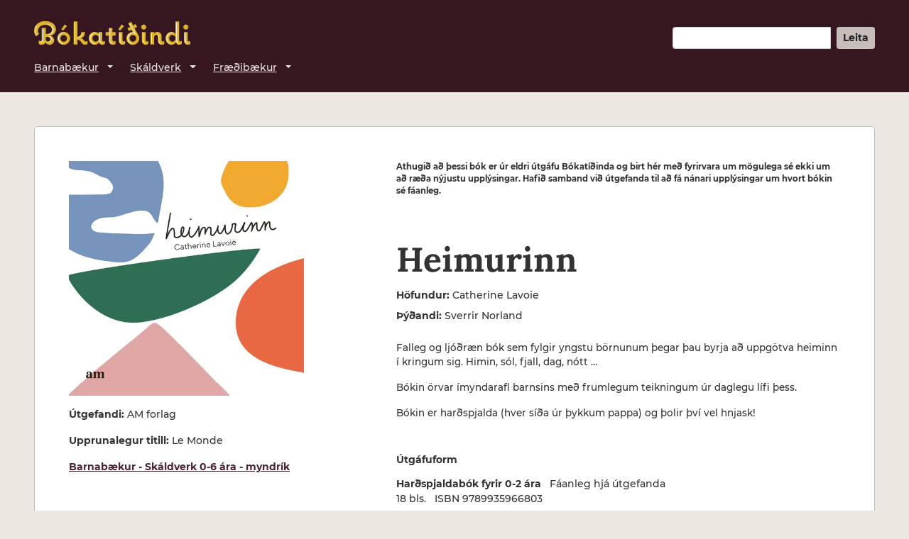

--- FILE ---
content_type: text/html; charset=utf-8
request_url: https://www.bokatidindi.is/bok/heimurinn-2599
body_size: 7011
content:
<!DOCTYPE html>
<html lang="is">
  <head>
      <title>Bókatíðindi - Heimurinn - Catherine Lavoie</title>

  <meta name="description" content="Falleg og ljóðræn bók sem fylgir yngstu börnunum þegar þau byrja að uppgötva heiminn í kringum sig. Himin, sól, fjall, dag, nótt … Bókin örvar ímyndarafl barnsins með frumlegum teikningum úr daglegu lífi þess. Bókin er harðspjalda (hver síða úr þykkum pappa) og þolir því vel hnjask!" />
  <link rel="canonical" href="https://www.bokatidindi.is/bok/heimurinn-2599" />

  <meta name="thumbnail" content="https://cdn.bokatidindi.is/no5q7acoldutwqa6rlb9yugmovip" />
  <meta property="og:type" content="book" />
  <meta property="og:book:author" content="Catherine Lavoie" />
  <meta property="og:image" content="https://cdn.bokatidindi.is/no5q7acoldutwqa6rlb9yugmovip" />
  <meta property="og:image:width" content="2008" />
  <meta property="og:image:height" content="2008" />
  <meta property="og:site_name" content="Bókatíðindi" />
  <meta property="og:title" content="Heimurinn" />
  <meta property="og:book:isbn" content="9789935966803" />
  <meta property="og:description" content="Falleg og ljóðræn bók sem fylgir yngstu börnunum þegar þau byrja að uppgötva heiminn í kringum sig. Himin, sól, fjall, dag, nótt … Bókin örvar ímyndarafl barnsins með frumlegum teikningum úr daglegu lífi þess. Bókin er harðspjalda (hver síða úr þykkum pappa) og þolir því vel hnjask!" />
  <meta property="og:url" content="https://www.bokatidindi.is/bok/heimurinn-2599" />
  <meta property="og:locale" content="is_IS" />
  <meta property="fb:app_id" content="286582403328194" />

  <meta name="twitter:card" content="summary" />
  <meta name="twitter:title" content="Heimurinn - Catherine Lavoie" />
  <meta name="twitter:description" content="Falleg og ljóðræn bók sem fylgir yngstu börnunum þegar þau byrja að uppgötva heiminn í kringum sig. Himin, sól, fjall, dag, nótt … Bókin örvar ímyndarafl barnsins með frumlegum teikningum úr daglegu lífi þess. Bókin er harðspjalda (hver síða úr þykkum pappa) og þolir því vel hnjask!" />
  <meta name="twitter:image" content="https://cdn.bokatidindi.is/no5q7acoldutwqa6rlb9yugmovip" />

  <link rel="modulepreload" href="https://cdn.jsdelivr.net/npm/@fancyapps/ui@5.0.36/dist/fancybox/fancybox.esm.min.js" />

    <meta name="viewport" content="width=device-width,initial-scale=1" />

<link rel="dns-prefetch" href="https://cdn.jsdelivr.net/" />
<link rel="dns-prefetch" href="https://cdn.bokatidindi.is/" />
<link rel="dns-prefetch" href="https://plausible.io/" />

<link rel="preconnect" href="https://cdn.jsdelivr.net/" />
<link rel="preconnect" href="https://cdn.bokatidindi.is/" />
<link rel="preconnect" href="https://plausible.io/" />

<link rel="preload" href="https://cdn.bokatidindi.is/fonts/lora-v17-latin-500.woff2" as="font" type="font/woff2" crossorigin="anonymous">
<link rel="preload" href="https://cdn.bokatidindi.is/fonts/lora-v17-latin-700.woff2" as="font" type="font/woff2" crossorigin="anonymous">
<link rel="preload" href="https://cdn.bokatidindi.is/fonts/montserrat-v18-latin-500.woff2" as="font" type="font/woff2" crossorigin="anonymous">
<link rel="preload" href="https://cdn.bokatidindi.is/fonts/montserrat-v18-latin-500italic.woff2" as="font" type="font/woff2" crossorigin="anonymous">
<link rel="preload" href="https://cdn.bokatidindi.is/fonts/montserrat-v18-latin-700.woff2" as="font" type="font/woff2" crossorigin="anonymous">

<link rel="preload" as="image" href="//cdn.bokatidindi.is/assets/logotype-cropped-faa0be4ad292298da3499f8c8f7c001911960516c3e6c176e887793cb15ca9d1.svg" />

<link rel="preload" as="script" href="https://cdn.jsdelivr.net/npm/@popperjs/core@2.11.5/dist/umd/popper.min.js" integrity="sha384-Xe+8cL9oJa6tN/veChSP7q+mnSPaj5Bcu9mPX5F5xIGE0DVittaqT5lorf0EI7Vk" crossorigin="anonymous" />
<link rel="preload" as="script" href="https://cdn.jsdelivr.net/npm/bootstrap@5.2.0-beta1/dist/js/bootstrap.min.js" integrity="sha384-kjU+l4N0Yf4ZOJErLsIcvOU2qSb74wXpOhqTvwVx3OElZRweTnQ6d31fXEoRD1Jy" crossorigin="anonymous" />

<script src="https://cdn.jsdelivr.net/npm/@popperjs/core@2.11.5/dist/umd/popper.min.js" integrity="sha384-Xe+8cL9oJa6tN/veChSP7q+mnSPaj5Bcu9mPX5F5xIGE0DVittaqT5lorf0EI7Vk" crossorigin="anonymous"></script>
<script src="https://cdn.jsdelivr.net/npm/bootstrap@5.2.0-beta1/dist/js/bootstrap.min.js" integrity="sha384-kjU+l4N0Yf4ZOJErLsIcvOU2qSb74wXpOhqTvwVx3OElZRweTnQ6d31fXEoRD1Jy" crossorigin="anonymous"></script>

<link rel="stylesheet" href="//cdn.bokatidindi.is/assets/application-8bd761af011a236d1a2c1df4230a7829375b4451d37f5db08623bbb8e9beca7a.css" />

<meta name="csrf-param" content="authenticity_token" />
<meta name="csrf-token" content="2-2gMRpi-d7yT0Zb6kUzDkd_I5FS3x-oXHmJ9q4rkqk0BFU0OJPmtTVcIjhKRUapgQZWfRMb4uxmXEtJ7LJxKw" />


<link rel="manifest" href="/manifest.json" />

<meta name="theme-color" content="#37171f" />

<link href="//cdn.bokatidindi.is/assets/favicon-16-b5d78c059c2221bf79f0009ac9db510f5cce534b681dc5c7ed0e02f4ac2b044a.png" sizes="16x16" type="image/png" rel="icon" />
<link href="//cdn.bokatidindi.is/assets/favicon-16-b5d78c059c2221bf79f0009ac9db510f5cce534b681dc5c7ed0e02f4ac2b044a.png" sizes="16x16" type="image/png" rel="apple-touch-icon" />
<link href="//cdn.bokatidindi.is/assets/favicon-32-8780aedda9b33512efa1b7bda7376d1d84b3ba1e7b7ae53e7c15c7c5d2e953f0.png" sizes="32x32" type="image/png" rel="icon" />
<link href="//cdn.bokatidindi.is/assets/favicon-32-8780aedda9b33512efa1b7bda7376d1d84b3ba1e7b7ae53e7c15c7c5d2e953f0.png" sizes="32x32" type="image/png" rel="apple-touch-icon" />
<link href="//cdn.bokatidindi.is/assets/favicon-58-1f2d61181863a276a2f693e11ab1b5ddbd49ad94e8fb291390c9cf15077c41a2.png" sizes="58x58" type="image/png" rel="icon" />
<link href="//cdn.bokatidindi.is/assets/favicon-58-1f2d61181863a276a2f693e11ab1b5ddbd49ad94e8fb291390c9cf15077c41a2.png" sizes="58x58" type="image/png" rel="apple-touch-icon" />
<link href="//cdn.bokatidindi.is/assets/favicon-64-4aa6e7402773e84338558183847d3c2b8cc6f0d8ca2d84489ba870da737c8b13.png" sizes="64x64" type="image/png" rel="icon" />
<link href="//cdn.bokatidindi.is/assets/favicon-64-4aa6e7402773e84338558183847d3c2b8cc6f0d8ca2d84489ba870da737c8b13.png" sizes="64x64" type="image/png" rel="apple-touch-icon" />
<link href="//cdn.bokatidindi.is/assets/favicon-76-2cb5c70e7826f8f0ba06a207253f4c07231099ac774b7e47818ad196015920ca.png" sizes="76x76" type="image/png" rel="icon" />
<link href="//cdn.bokatidindi.is/assets/favicon-76-2cb5c70e7826f8f0ba06a207253f4c07231099ac774b7e47818ad196015920ca.png" sizes="76x76" type="image/png" rel="apple-touch-icon" />
<link href="//cdn.bokatidindi.is/assets/favicon-80-7fa5f7d4d3c6d42db37ea77c47713ac3a069795ce24fb146a29c5d58e6407387.png" sizes="80x80" type="image/png" rel="icon" />
<link href="//cdn.bokatidindi.is/assets/favicon-80-7fa5f7d4d3c6d42db37ea77c47713ac3a069795ce24fb146a29c5d58e6407387.png" sizes="80x80" type="image/png" rel="apple-touch-icon" />
<link href="//cdn.bokatidindi.is/assets/favicon-114-35dd489a3c431cce9b136bef43129b6c5622b961085d12b7ccf1ab388a9f8726.png" sizes="114x114" type="image/png" rel="icon" />
<link href="//cdn.bokatidindi.is/assets/favicon-114-35dd489a3c431cce9b136bef43129b6c5622b961085d12b7ccf1ab388a9f8726.png" sizes="114x114" type="image/png" rel="apple-touch-icon" />
<link href="//cdn.bokatidindi.is/assets/favicon-120-98496ec78d73d2d06a915f2729fc24ae2b2e3ff01a4e0b86b241f4e6e0ba589b.png" sizes="120x120" type="image/png" rel="icon" />
<link href="//cdn.bokatidindi.is/assets/favicon-120-98496ec78d73d2d06a915f2729fc24ae2b2e3ff01a4e0b86b241f4e6e0ba589b.png" sizes="120x120" type="image/png" rel="apple-touch-icon" />
<link href="//cdn.bokatidindi.is/assets/favicon-128-06c6ded67259bd340f8d32796453c72671ae9c3f920137cd782f96a7776ccea8.png" sizes="128x128" type="image/png" rel="icon" />
<link href="//cdn.bokatidindi.is/assets/favicon-128-06c6ded67259bd340f8d32796453c72671ae9c3f920137cd782f96a7776ccea8.png" sizes="128x128" type="image/png" rel="apple-touch-icon" />
<link href="//cdn.bokatidindi.is/assets/favicon-144-8fbff1f7081d52e6666d09688d003e526e47671a40b69e490138c5ceb9c471ce.png" sizes="144x144" type="image/png" rel="icon" />
<link href="//cdn.bokatidindi.is/assets/favicon-144-8fbff1f7081d52e6666d09688d003e526e47671a40b69e490138c5ceb9c471ce.png" sizes="144x144" type="image/png" rel="apple-touch-icon" />
<link href="//cdn.bokatidindi.is/assets/favicon-152-963c01fcd2a5a7544f2172577b6a261506dfd9fff7213b2aa823ee318ac5a68c.png" sizes="152x152" type="image/png" rel="icon" />
<link href="//cdn.bokatidindi.is/assets/favicon-152-963c01fcd2a5a7544f2172577b6a261506dfd9fff7213b2aa823ee318ac5a68c.png" sizes="152x152" type="image/png" rel="apple-touch-icon" />
<link href="//cdn.bokatidindi.is/assets/favicon-167-5fe8fa47b3be0aafe0c8a7d3403ddcc9fd59d7eab8de79fd750fa947aa12f2ba.png" sizes="167x167" type="image/png" rel="icon" />
<link href="//cdn.bokatidindi.is/assets/favicon-167-5fe8fa47b3be0aafe0c8a7d3403ddcc9fd59d7eab8de79fd750fa947aa12f2ba.png" sizes="167x167" type="image/png" rel="apple-touch-icon" />
<link href="//cdn.bokatidindi.is/assets/favicon-180-4258855402d4a5ea61a36f10376ebb1b26d37afa689f16b1a895e59177b81570.png" sizes="180x180" type="image/png" rel="icon" />
<link href="//cdn.bokatidindi.is/assets/favicon-180-4258855402d4a5ea61a36f10376ebb1b26d37afa689f16b1a895e59177b81570.png" sizes="180x180" type="image/png" rel="apple-touch-icon" />
<link href="//cdn.bokatidindi.is/assets/favicon-192-8b972e92c68486f5ab680786913b4d15f247f80507859cc6ad391a5d44f8470c.png" sizes="192x192" type="image/png" rel="icon" />
<link href="//cdn.bokatidindi.is/assets/favicon-192-8b972e92c68486f5ab680786913b4d15f247f80507859cc6ad391a5d44f8470c.png" sizes="192x192" type="image/png" rel="apple-touch-icon" />
<link href="//cdn.bokatidindi.is/assets/favicon-256-c6821266e9a61e5bcc0aa73063cef42118280d473f895cde8d420042a811b54d.png" sizes="256x256" type="image/png" rel="icon" />
<link href="//cdn.bokatidindi.is/assets/favicon-256-c6821266e9a61e5bcc0aa73063cef42118280d473f895cde8d420042a811b54d.png" sizes="256x256" type="image/png" rel="apple-touch-icon" />
<link href="//cdn.bokatidindi.is/assets/favicon-512-1c6ac9a514dbaa0c11b927033ad1fc1993d63cb2b004711109ec9f8ffc502ebe.png" sizes="512x512" type="image/png" rel="icon" />
<link href="//cdn.bokatidindi.is/assets/favicon-512-1c6ac9a514dbaa0c11b927033ad1fc1993d63cb2b004711109ec9f8ffc502ebe.png" sizes="512x512" type="image/png" rel="apple-touch-icon" />

<script defer data-domain="bokatidindi.is" src="https://plausible.io/js/plausible.js"></script>

<script type="speculationrules">{"prerender":[{"where":{"and":[{"href_matches":"/baekur/flokkur/*"},{"selector_matches":"header nav a"}]},"eagerness":"moderate"},{"where":{"and":[{"href_matches":"/baekur/flokkur/*"},{"selector_matches":"main .welcome-category-list a"}]},"eagerness":"moderate"},{"where":{"href_matches":"/baekur/hofundur/*"},"eagerness":"moderate"},{"where":{"href_matches":"/baekur/utgefandi/*"},"eagerness":"moderate"},{"where":{"href_matches":"/bok/*"},"eagerness":"moderate"},{"where":{"href_matches":"/bok/*"},"eagerness":"moderate"},{"where":{"selector_matches":".book-cover a"},"eagerness":"moderate"}]}</script>
  </head>

  <body class="d-flex flex-column h-100">
    <header class="px-4 px-sm-5 pt-4 pt-md-4 pt-xl-5 pb-xl-3">
      <div class="d-flex justify-content-between flex-column align-items-start align-items-lg-end flex-lg-row">
  <nav class="site-logo mb-4 mb-lg-0 d-flex">
    <button id="mobile-menu-button" class="d-sm-none btn btn-lg btn-lightgrey mr-4" title="Aðalvalmynd">
      <img height="16" width="16" alt="" src="//cdn.bokatidindi.is/assets/toggle_menu_button-a510dd852346de843a826f3c4a100d3cf8146164e4bcf4c1da7ff7c65d56c371.svg" />
    </button>
    <a class="mt-1 mt-md-0" href="/" title="Fara á forsíðu Bókatíðinda">
      <img height="90" width="440" alt="Bókatíðindi" class="img-fluid" src="//cdn.bokatidindi.is/assets/logotype-cropped-faa0be4ad292298da3499f8c8f7c001911960516c3e6c176e887793cb15ca9d1.svg" />
    </a>
  </nav>

  <form
    id="header-search-form"
    class="d-none d-sm-block mb-3 mb-sm-3 mb-md-0"
    aria-label="Leit"
    method="get"
    action="/baekur"
    role="search"
  >
    <div class="input-group">
      <input
        id="header-search-field"
        class="form-control form-control-sm"
        aria-label="Leitarorð"
        type="search"
        name="search"
      >
      <input
        id="header-search-submit"
        type="submit"
        value="Leita"
        class="btn btn-sm btn-lightgrey ml-2"
        disabled
      />
    </div>
  </form>
  <script>
    search_field  = document.getElementById('header-search-field');
    search_submit = document.getElementById('header-search-submit');

    function conditionallyDisableSearchSubmit() {
      if (search_field.value == '') {
        return search_submit.disabled = true;
      }
      search_submit.disabled = false;
    }

    search_field.addEventListener('input', conditionallyDisableSearchSubmit);
  </script>

</div>

<nav
  aria-label="Aðalvalmynd"
  class="d-none d-sm-flex flex-column flex-lg-row justify-content-between align-items-start navbar navbar-expand-sm px-0 pb-3"
>
  <ul class="navbar-nav">
    <li class="nav-item dropdown"><a
        id="navbar-childrens_books-link"
        class="nav-link dropdown-toggle mr-4"
        href="#"
        data-bs-toggle="dropdown" aria-haspopup="true" aria-expanded="false"
      >Barnabækur</a>
      <ul class="dropdown-menu" aria-labelledby="navbar-childrens_books-link">
        <li class="nav-item"><a class="nav-link pl-3" href="/baekur/flokkur/fraedibaekur-og-handbaekur">Fræði- og handbækur 0-18 ára</a></li>
        <li class="nav-item"><a class="nav-link pl-3" href="/baekur/flokkur/myndskreyttar-0-6-ara">Skáldverk 0-6 ára - myndrík</a></li>
        <li class="nav-item"><a class="nav-link pl-3" href="/baekur/flokkur/skaldverk">Skáldverk 6-12 ára</a></li>
        <li class="nav-item"><a class="nav-link pl-3" href="/baekur/flokkur/ungmennabaekur">Skáldverk 12-18 ára</a></li>
        <li class="nav-item"><a class="nav-link pl-3" href="/baekur/flokkur/barnabaekur-teiknimyndasogur">Teiknimyndasögur</a></li>
      </ul>
    </li>
    <li class="nav-item dropdown"><a
        id="navbar-fiction-link"
        class="nav-link dropdown-toggle mr-4"
        href="#"
        data-bs-toggle="dropdown" aria-haspopup="true" aria-expanded="false"
      >Skáldverk</a>
      <ul class="dropdown-menu" aria-labelledby="navbar-fiction-link">
        <li class="nav-item"><a class="nav-link pl-3" href="/baekur/flokkur/islensk-skaldverk">Íslensk skáldverk</a></li>
        <li class="nav-item"><a class="nav-link pl-3" href="/baekur/flokkur/thydd-skaldverk">Þýdd skáldverk</a></li>
        <li class="nav-item"><a class="nav-link pl-3" href="/baekur/flokkur/ljod-og-leikrit">Ljóð og leikhandrit</a></li>
        <li class="nav-item"><a class="nav-link pl-3" href="/baekur/flokkur/teiknimyndasogur">Myndasögur fyrir fullorðna</a></li>
      </ul>
    </li>
    <li class="nav-item dropdown"><a
        id="navbar-non_fiction-link"
        class="nav-link dropdown-toggle mr-4"
        href="#"
        data-bs-toggle="dropdown" aria-haspopup="true" aria-expanded="false"
      >Fræðibækur</a>
      <ul class="dropdown-menu" aria-labelledby="navbar-non_fiction-link">
        <li class="nav-item"><a class="nav-link pl-3" href="/baekur/flokkur/fraedibaekur">Fræðirit, frásagnir og handbækur</a></li>
        <li class="nav-item"><a class="nav-link pl-3" href="/baekur/flokkur/aevisogur">Ævisögur og endurminningar</a></li>
        <li class="nav-item"><a class="nav-link pl-3" href="/baekur/flokkur/hannyrdir">Hannyrðir</a></li>
        <li class="nav-item"><a class="nav-link pl-3" href="/baekur/flokkur/hannyrdir-ithrottir-og-utivist">Íþróttir og útivist</a></li>
        <li class="nav-item"><a class="nav-link pl-3" href="/baekur/flokkur/listir-og-ljosmyndir">Listir og ljósmyndir</a></li>
        <li class="nav-item"><a class="nav-link pl-3" href="/baekur/flokkur/matur">Matur og drykkur</a></li>
        <li class="nav-item"><a class="nav-link pl-3" href="/baekur/flokkur/nattura-dyralif-og-landshaettir">Náttúra, dýralíf og landshættir</a></li>
        <li class="nav-item"><a class="nav-link pl-3" href="/baekur/flokkur/saga-aettfraedi-og-heradslysingar">Sagnfræði og trúarbrögð</a></li>
        <li class="nav-item"><a class="nav-link pl-3" href="/baekur/flokkur/salfraedi-sjalfshjalp-og-andleg-leidsogn">Sálfræði, sjálfshjálp og andleg leiðsögn</a></li>
      </ul>
    </li>
  </ul>
</nav>


    </header>

    
<nav id="mobile-menu" aria-label="Aðalvalmynd" class="d-none">
  <button id="mobile-menu-close-button" class="btn btn-lightgrey" aria-label="Loka valmynd">
    <img height="16" width="16" alt="" src="//cdn.bokatidindi.is/assets/close_menu_button-e1bc7f7ba28cb6fba3ad7509d01b191a291d760b1a5b2c88a78580934c0c32e0.svg" />
  </button>

  <form
    id="mobile-search-form"
    class="m-5"
    aria-label="Leit"
    method="get"
    action="/baekur"
    role="search"
  >
    <label
      for="mobile-search-field"
      class="mb-0"
    >
      Leita í Bókatíðindum
    </label>
    <div class="input-group">
      <input
        id="mobile-search-field"
        class="form-control form-control-sm"
        aria-label="Leitarorð"
        type="search"
        name="search"
        placeholder="Leitarorð…"
      >
      <input
        id="mobile-search-submit"
        type="submit"
        value="Leita"
        class="btn btn-sm btn-lightgrey ml-2"
      />
    </div>
  </form>

  <ul class="nav-list list-unstyled mx-5">
    <li>
      <strong>Barnabækur</strong>
      <ul class="sub-nav-list list-unstyled mb-5">
        <li class="my-3"><a href="/baekur/flokkur/fraedibaekur-og-handbaekur">Fræði- og handbækur 0-18 ára</a></li>
        <li class="my-3"><a href="/baekur/flokkur/myndskreyttar-0-6-ara">Skáldverk 0-6 ára - myndrík</a></li>
        <li class="my-3"><a href="/baekur/flokkur/skaldverk">Skáldverk 6-12 ára</a></li>
        <li class="my-3"><a href="/baekur/flokkur/ungmennabaekur">Skáldverk 12-18 ára</a></li>
        <li class="my-3"><a href="/baekur/flokkur/barnabaekur-teiknimyndasogur">Teiknimyndasögur</a></li>
      </ul>
    </li>
    <li>
      <strong>Skáldverk</strong>
      <ul class="sub-nav-list list-unstyled mb-5">
        <li class="my-3"><a href="/baekur/flokkur/islensk-skaldverk">Íslensk skáldverk</a></li>
        <li class="my-3"><a href="/baekur/flokkur/thydd-skaldverk">Þýdd skáldverk</a></li>
        <li class="my-3"><a href="/baekur/flokkur/ljod-og-leikrit">Ljóð og leikhandrit</a></li>
        <li class="my-3"><a href="/baekur/flokkur/teiknimyndasogur">Myndasögur fyrir fullorðna</a></li>
      </ul>
    </li>
    <li>
      <strong>Fræðibækur</strong>
      <ul class="sub-nav-list list-unstyled mb-5">
        <li class="my-3"><a href="/baekur/flokkur/fraedibaekur">Fræðirit, frásagnir og handbækur</a></li>
        <li class="my-3"><a href="/baekur/flokkur/aevisogur">Ævisögur og endurminningar</a></li>
        <li class="my-3"><a href="/baekur/flokkur/hannyrdir">Hannyrðir</a></li>
        <li class="my-3"><a href="/baekur/flokkur/hannyrdir-ithrottir-og-utivist">Íþróttir og útivist</a></li>
        <li class="my-3"><a href="/baekur/flokkur/listir-og-ljosmyndir">Listir og ljósmyndir</a></li>
        <li class="my-3"><a href="/baekur/flokkur/matur">Matur og drykkur</a></li>
        <li class="my-3"><a href="/baekur/flokkur/nattura-dyralif-og-landshaettir">Náttúra, dýralíf og landshættir</a></li>
        <li class="my-3"><a href="/baekur/flokkur/saga-aettfraedi-og-heradslysingar">Sagnfræði og trúarbrögð</a></li>
        <li class="my-3"><a href="/baekur/flokkur/salfraedi-sjalfshjalp-og-andleg-leidsogn">Sálfræði, sjálfshjálp og andleg leiðsögn</a></li>
      </ul>
    </li>
  </ul>
</nav>


    <div class="flex-shrink-0">
      

<main class="m-md-5">

<div class="container-fluid">

<div class="row">

  <div
    id="book-2002750"
    class="book book-single col-12 pt-4 pt-md-0"
    aria-labelledby="book-2002750-hgroup"
  >

    <div class="row bookrow">

      <article
        class="px-4 px-sm-5 pl-md-3 col-12 col-md-8 col-lg-7 col-xl-5 offset-lg-1 order-0 order-md-1"
        aria-label="Um bókina"
      >

          <p class="book-meta-old-edition mt-3 mt-md-5" data-nosnippet role="note">
          <strong>
            Athugið að þessi bók er úr eldri útgáfu Bókatíðinda og birt hér með
            fyrirvara um mögulega sé ekki um að ræða nýjustu upplýsingar.
            Hafið samband við útgefanda til að fá nánari upplýsingar um hvort
            bókin sé fáanleg.
          </strong>
          </p>

        <hgroup
  id="book-2002750-hgroup"
  class="pb-2 pt-4 pt-md-5 block"
>

  <h1 class="h2 title mb-0">
    Heimurinn
  </h1>

</hgroup>


        <ul class="book-authors d-block pl-0 mb-5 mb-md-4 mt-md-2" aria-label="Höfundar og aðrir aðkomendur">
  <li
    id="book-2002750-authors--0"
    class="authors mb-1 mb-md-2 d-block"
    aria-labelledby="book-2002750-authors-label--0"
  >
    <strong
      id="book-2002750-authors-label--0"
      class="book-author-group d-block d-md-inline-block"
    >Höfundur</strong>
    Catherine Lavoie
  </li>
  <li
    id="book-2002750-authors--1"
    class="authors mb-1 mb-md-2 d-block"
    aria-labelledby="book-2002750-authors-label--1"
  >
    <strong
      id="book-2002750-authors-label--1"
      class="book-author-group d-block d-md-inline-block"
    >Þýðandi</strong>
    Sverrir Norland
  </li>
</ul>


        <img
          src="https://cdn.bokatidindi.is/d6mi3whvx7e2n9tkqvg9cjw4q4fa"
          height="550"
          width="550"
          srcset="https://cdn.bokatidindi.is/e7oc1bdtzzboyztrutubkxpip2hd 150w, https://cdn.bokatidindi.is/tjhgqkcvdt24n74dzeo4m9srb7ju 260w, https://cdn.bokatidindi.is/1z5n40br2iy1hyh9dn5ghfpabchk 550w, https://cdn.bokatidindi.is/bjrk38ppptzwc61q1zdd7lnb5km4 1200w, https://cdn.bokatidindi.is/d6mi3whvx7e2n9tkqvg9cjw4q4fa 1600w"
          sizes="( min-width: 1050px ) 550px, ( min-width: 900px ) 260px, ( min-width: 670px ) 150px, ( max-width: 670px ) 550px"
          class="img-fluid w-100 d-md-none mb-5"
          alt="Forsíða kápu bókarinnar"
          fetchpriority=high
        >

        <div class="book-description mb-5 bt-5 overflow-hidden">
          <div id="book_description">
            <p>Falleg og ljóðræn bók sem fylgir yngstu börnunum þegar þau byrja að uppgötva heiminn í kringum sig. Himin, sól, fjall, dag, nótt … </p>

<p>Bókin örvar ímyndarafl barnsins með frumlegum teikningum úr daglegu lífi þess. </p>

<p>Bókin er harðspjalda (hver síða úr þykkum pappa) og þolir því vel hnjask!</p>
          </div>


          <div id="book_long_description">
            <p></p>
          </div>

        </div>


        <div class="d-md-none" aria-label="Lýsigögn">
          <ul
  id="book-meta-list-2002750"
  class="book-meta-list d-block pl-0 mt-0 t-md-3"
>

  <li
    class="book-meta-publisher d-block pb-3"
    aria-labelledby="book-meta-publisher-label2002750"
  >
    <strong
      id="book-meta-publisher-label2002750"
    >Útgefandi</strong>
      AM forlag
  </li>
  <li
    class="book-meta-original-title d-block pb-3"
    aria-labelledby="book-meta-original-title-label"
  >
    <strong id="book-meta-original-title-label">Upprunalegur titill</strong>
    <span
    >
      Le Monde
    </span>
  </li>

  <li
    class="book-meta-category d-block pb-3"
    aria-label="Vöruflokkar"
  >
    <a title="Skoða fleiri bækur í flokknum Skáldverk 0-6 ára - myndrík" href="/baekur/flokkur/myndskreyttar-0-6-ara">Barnabækur - Skáldverk 0-6 ára - myndrík</a>
  </li>

</ul>

        </div>

        <aside id="book-binding-types" aria-labelledby="book-binding-types-heading">
<h2 class="mb-3" id="book-binding-types-heading">Útgáfuform</h2>
<div role="list">
<div
  id="book-binding-type-2065"
  class="book-binding-type"
  role="listitem"
  aria-labelledby="book-binding-type-2065-heading"
>
  <h3
    class="d-inline-block mr-2 mb-0"
    id="book-binding-type-2065-heading"
  >
    Harðspjaldabók fyrir 0-2 ára
  </h3>
    <p class="availability d-inline-block mb-0">
      Fáanleg hjá útgefanda
    </p>
    <ul class="list-unstyled d-block">
    <li class="page_count d-inline-block mr-2">
      18
      <abbr title="blaðsíður" class="text-decoration-none">bls.</abbr>
    </li>
    <li class="isbn d-inline">
      ISBN 9789935966803
    </li>
    <li class="url d-block mt-1">
      <a href="https://amforlag.com/products/heimurinn">
        Skoða í vefverslun á amforlag.com
      </a>
    </li>
    </ul>
  </div>
</div>
</aside>

        <aside
  class="book-social-media-links pt-4 my-5 text-center justify-content-center align-items-center"
  aria-labelledby="book-social-media-links-heading"
  aria-description="Deila bókinni á samfélagsmiðlum"
>
  <h2
    id="book-social-media-links-heading"
    class="book-social-media-links-heading my-0 mr-3 mt-1 mb-4 mb-md-3 "
  >
    Deila bók
  </h2>
  <div
    class="d-flex justify-content-center"
  >
    <a
      href="https://www.facebook.com/sharer/sharer.php?u=https%3A%2F%2Fwww.bokatidindi.is%2Fbok%2Fheimurinn-2599"
      title="Deila á Facebook"
      target="_blank"
      class="btn btn-lg mr-3"
    >
      <img alt="Facebook" width="24" height="24" class="bi bi-facebook" src="//cdn.bokatidindi.is/assets/facebook-410f5ee57664b442f348e23ccaa0cee14f303632ee1dbb637446524d407a9ff3.svg" />
    </a>
    <a
      href="https://www.linkedin.com/sharing/share-offsite/?url=https%3A%2F%2Fwww.bokatidindi.is%2Fbok%2Fheimurinn-2599"
      title="Deila á LinkedIn"
      target="_blank"
      class="btn btn-lg mr-3"
    >
      <img alt="LinkedIn" width="24" height="24" class="bi bi-linkedin" src="//cdn.bokatidindi.is/assets/linkedin-6e899c15b2676571a13f896f61c853190730d0521e6e63c19815d0565d905a91.svg" />
    </a>
    <a
      href="https://twitter.com/intent/tweet?text=Heimurinn%20https%3A%2F%2Fwww.bokatidindi.is%2Fbok%2Fheimurinn-2599"
      title="Deila á Twitter"
      target="_blank"
      class="btn btn-lg"
    >
      <img alt="Twitter" width="24" height="24" class="bi bi-linkedin" src="//cdn.bokatidindi.is/assets/twitter-a8372b9be03d066e311eee10505f22608d9c1041a83f7eb60fc858f8c720644a.svg" />
    </a>
  </div>
</aside>

      </article>

      <aside
        class="d-none d-md-block pl-5 mt-4 mt-md-5 col col-lg-4 offset-xl-1 order-1 order-md-0"
        aria-label="Myndefni og lýsigögn"
      >

        <figure class="book-cover d-none d-md-block figure w-100" aria-label="Forsíðumynd">
          <a
            class="d-block"
            data-fancybox="samples"
            href="https://cdn.bokatidindi.is/zmgf57ranu1fk9it6l0ewrctygo8"
            title="Skoða forsíðu kápu"
          >
            <img
              src="https://cdn.bokatidindi.is/d6mi3whvx7e2n9tkqvg9cjw4q4fa"
              height="550"
              width="550"
              srcset="https://cdn.bokatidindi.is/e7oc1bdtzzboyztrutubkxpip2hd 150w, https://cdn.bokatidindi.is/tjhgqkcvdt24n74dzeo4m9srb7ju 260w, https://cdn.bokatidindi.is/1z5n40br2iy1hyh9dn5ghfpabchk 550w, https://cdn.bokatidindi.is/bjrk38ppptzwc61q1zdd7lnb5km4 1200w, https://cdn.bokatidindi.is/d6mi3whvx7e2n9tkqvg9cjw4q4fa 1600w"
              sizes="( min-width: 1050px ) 550px, ( min-width: 900px ) 260px, ( min-width: 670px ) 150px, ( max-width: 670px ) 550px"
              class="img-fluid w-100"
              alt="Forsíða kápu bókarinnar"
              fetchpriority=high
            >
          </a>
        </figure>


        <div aria-label="Lýsigögn">
          <ul
  id="book-meta-list-2002750-mobile"
  class="book-meta-list d-block pl-0 mt-0 t-md-3"
>

  <li
    class="book-meta-publisher d-block pb-3"
    aria-labelledby="book-meta-publisher-label2002750-mobile"
  >
    <strong
      id="book-meta-publisher-label2002750-mobile"
    >Útgefandi</strong>
      AM forlag
  </li>
  <li
    class="book-meta-original-title d-block pb-3"
    aria-labelledby="book-meta-original-title-label-mobile"
  >
    <strong id="book-meta-original-title-label-mobile">Upprunalegur titill</strong>
    <span
    >
      Le Monde
    </span>
  </li>

  <li
    class="book-meta-category d-block pb-3"
    aria-label="Vöruflokkar"
  >
    <a title="Skoða fleiri bækur í flokknum Skáldverk 0-6 ára - myndrík" href="/baekur/flokkur/myndskreyttar-0-6-ara">Barnabækur - Skáldverk 0-6 ára - myndrík</a>
  </li>

</ul>

        </div>

      </aside>

    </div>

  </div>

</div>

</div>

</main>
    </div>

    <footer class="footer-container footer mt-auto mt-5">
  <div class="container-fluid">

    <div class="d-flex flex-column flex-md-row align-items-end row mt-5 mx-1 mb-3 mx-sm-2 mx-lg-5">

      <div class="d-flex justify-content-start justify-content-md-end col-12 col-md-6 order-1">
        <address class="adr text-lg-right">
          Félag íslenskra bókaútgefenda<br>
          <span class="street-address">Barónsstíg 5</span> -
          <span class="postal-code">101</span> <span class="locality">Reykjavík</span><br />
          Sími <a href="tel:5118020">511 8020</a> -
          <a rel="external" target="_blank" href="mailto:fibut@fibut.is">fibut@fibut.is</a>
        </address>
      </div>

      <nav class="d-flex align-items-start col-12 col-md-6 order-0">
        <ul class="list-unstyled">
          <li class="mt-2"><a href="/pages/um_bokatidindi">Um Bókatíðindi</a></li>
          <li class="mt-2"><a href="/argangar">Prentútgáfa</a></li>
          <li class="mt-2"><a href="/pages/open_data">Opin gögn</a></li>
          <li class="mt-2"><a href="/pages/privacy_policy">Köku- og friðhelgisstefna</a></li>
        </ul>
      </nav>
    </div>
  </div>
</footer>


    <script type="module">
  import { Fancybox } from "https://cdn.jsdelivr.net/npm/@fancyapps/ui@5.0.36/dist/fancybox/fancybox.esm.min.js";
  Fancybox.bind('[data-fancybox="samples"]', {});
  Fancybox.defaults.l10n = {
    CLOSE: "Loka",
    NEXT: "Næsta mynd",
    PREV: "Fyrri mynd",
    MODAL: "Hægt er að loka þessum glugga með ESC-takkanum á lyklaborðinu",
    ERROR: "Eitthvað kom upp, reyndu aftur síðar",
    IMAGE_ERROR: "Myndin fannst ekki",
    ELEMENT_NOT_FOUND: "HTML-Element fannst ekki",
    AJAX_NOT_FOUND: "Gat ekki sótt AJAX : Fannst ekki",
    AJAX_FORBIDDEN: "Gat ekki sótt AJAX : Bannað",
    IFRAME_ERROR: "Villa kom upp við að sækja síðu",
    TOGGLE_ZOOM: "Súma",
    TOGGLE_SLIDESHOW: "Sjálfvirk glærusýning",
    TOGGLE_FULLSCREEN: "Fullur skjár",
    TOGGLE_THUMBS: "Smámyndir"
  };
</script>
  <script>
    function toggleMobileMenu(event) {
      document.querySelector('#mobile-menu').classList.toggle('d-none');
      document.querySelector('main').classList.toggle('d-none');
      document.querySelector('footer.footer-container').classList.toggle('d-none');
    }

    function focusOnMobileMenu(event) {
      document.querySelector('#mobile-menu').focus();
    }

    document.querySelector('#mobile-menu-button').addEventListener(
      'click',
      function() { toggleMobileMenu(); focusOnMobileMenu(); }
    );

    document.querySelector('#mobile-menu-close-button').addEventListener(
      'click',
      function() { toggleMobileMenu() }
    );
  </script>

  </body>
</html>
